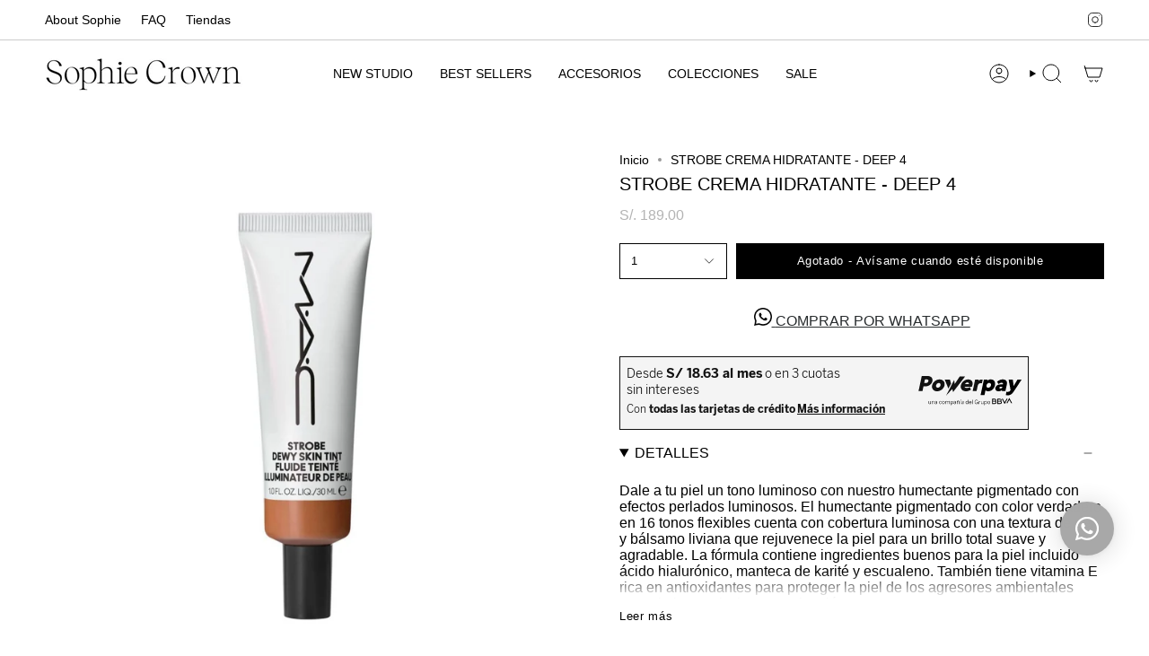

--- FILE ---
content_type: text/html; charset=utf-8
request_url: https://sophiecrown.com.pe/products/hidratante-iluminador-con-color-mac-deep-4?section_id=api-product-grid-item
body_size: 750
content:
<div id="shopify-section-api-product-grid-item" class="shopify-section">

<div data-api-content>
<div class="grid-item product-item  product-item--left product-item--outer-text  "
    id="product-item--api-product-grid-item-8213412315451"
    data-grid-item
    
  >
    <div class="product-item__image double__image" data-product-image>
      <a class="product-link" href="/products/hidratante-iluminador-con-color-mac-deep-4" aria-label="STROBE CREMA HIDRATANTE - DEEP 4" data-product-link="/products/hidratante-iluminador-con-color-mac-deep-4"><div class="product-item__bg" data-product-image-default><figure class="image-wrapper image-wrapper--cover lazy-image lazy-image--backfill is-loading" style="--aspect-ratio: 0.9090909090909091;" data-aos="img-in"
  data-aos-delay="||itemAnimationDelay||"
  data-aos-duration="800"
  data-aos-anchor="||itemAnimationAnchor||"
  data-aos-easing="ease-out-quart"><img src="//sophiecrown.com.pe/cdn/shop/products/PRODUCTOSBEAUTY_MAR_2023_SHOPIFY_31.jpg?crop=center&amp;height=2090&amp;v=1679091291&amp;width=1900" alt="" width="1900" height="2090" loading="eager" srcset="//sophiecrown.com.pe/cdn/shop/products/PRODUCTOSBEAUTY_MAR_2023_SHOPIFY_31.jpg?v=1679091291&amp;width=136 136w, //sophiecrown.com.pe/cdn/shop/products/PRODUCTOSBEAUTY_MAR_2023_SHOPIFY_31.jpg?v=1679091291&amp;width=160 160w, //sophiecrown.com.pe/cdn/shop/products/PRODUCTOSBEAUTY_MAR_2023_SHOPIFY_31.jpg?v=1679091291&amp;width=180 180w, //sophiecrown.com.pe/cdn/shop/products/PRODUCTOSBEAUTY_MAR_2023_SHOPIFY_31.jpg?v=1679091291&amp;width=220 220w, //sophiecrown.com.pe/cdn/shop/products/PRODUCTOSBEAUTY_MAR_2023_SHOPIFY_31.jpg?v=1679091291&amp;width=254 254w, //sophiecrown.com.pe/cdn/shop/products/PRODUCTOSBEAUTY_MAR_2023_SHOPIFY_31.jpg?v=1679091291&amp;width=284 284w, //sophiecrown.com.pe/cdn/shop/products/PRODUCTOSBEAUTY_MAR_2023_SHOPIFY_31.jpg?v=1679091291&amp;width=292 292w, //sophiecrown.com.pe/cdn/shop/products/PRODUCTOSBEAUTY_MAR_2023_SHOPIFY_31.jpg?v=1679091291&amp;width=320 320w, //sophiecrown.com.pe/cdn/shop/products/PRODUCTOSBEAUTY_MAR_2023_SHOPIFY_31.jpg?v=1679091291&amp;width=480 480w, //sophiecrown.com.pe/cdn/shop/products/PRODUCTOSBEAUTY_MAR_2023_SHOPIFY_31.jpg?v=1679091291&amp;width=528 528w, //sophiecrown.com.pe/cdn/shop/products/PRODUCTOSBEAUTY_MAR_2023_SHOPIFY_31.jpg?v=1679091291&amp;width=640 640w, //sophiecrown.com.pe/cdn/shop/products/PRODUCTOSBEAUTY_MAR_2023_SHOPIFY_31.jpg?v=1679091291&amp;width=720 720w, //sophiecrown.com.pe/cdn/shop/products/PRODUCTOSBEAUTY_MAR_2023_SHOPIFY_31.jpg?v=1679091291&amp;width=960 960w, //sophiecrown.com.pe/cdn/shop/products/PRODUCTOSBEAUTY_MAR_2023_SHOPIFY_31.jpg?v=1679091291&amp;width=1080 1080w, //sophiecrown.com.pe/cdn/shop/products/PRODUCTOSBEAUTY_MAR_2023_SHOPIFY_31.jpg?v=1679091291&amp;width=1296 1296w, //sophiecrown.com.pe/cdn/shop/products/PRODUCTOSBEAUTY_MAR_2023_SHOPIFY_31.jpg?v=1679091291&amp;width=1512 1512w, //sophiecrown.com.pe/cdn/shop/products/PRODUCTOSBEAUTY_MAR_2023_SHOPIFY_31.jpg?v=1679091291&amp;width=1728 1728w" sizes="500px" fetchpriority="high" class=" fit-cover is-loading ">
</figure>

&nbsp;</div><hover-images class="product-item__bg__under">
              <div class="product-item__bg__slider" data-hover-slider><div class="product-item__bg__slide"
                    
                    data-hover-slide-touch
                  ><figure class="image-wrapper image-wrapper--cover lazy-image lazy-image--backfill is-loading" style="--aspect-ratio: 0.9090909090909091;"><img src="//sophiecrown.com.pe/cdn/shop/products/PRODUCTOSBEAUTY_MAR_2023_SHOPIFY_31.jpg?crop=center&amp;height=2090&amp;v=1679091291&amp;width=1900" alt="" width="1900" height="2090" loading="lazy" srcset="//sophiecrown.com.pe/cdn/shop/products/PRODUCTOSBEAUTY_MAR_2023_SHOPIFY_31.jpg?v=1679091291&amp;width=136 136w, //sophiecrown.com.pe/cdn/shop/products/PRODUCTOSBEAUTY_MAR_2023_SHOPIFY_31.jpg?v=1679091291&amp;width=160 160w, //sophiecrown.com.pe/cdn/shop/products/PRODUCTOSBEAUTY_MAR_2023_SHOPIFY_31.jpg?v=1679091291&amp;width=180 180w, //sophiecrown.com.pe/cdn/shop/products/PRODUCTOSBEAUTY_MAR_2023_SHOPIFY_31.jpg?v=1679091291&amp;width=220 220w, //sophiecrown.com.pe/cdn/shop/products/PRODUCTOSBEAUTY_MAR_2023_SHOPIFY_31.jpg?v=1679091291&amp;width=254 254w, //sophiecrown.com.pe/cdn/shop/products/PRODUCTOSBEAUTY_MAR_2023_SHOPIFY_31.jpg?v=1679091291&amp;width=284 284w, //sophiecrown.com.pe/cdn/shop/products/PRODUCTOSBEAUTY_MAR_2023_SHOPIFY_31.jpg?v=1679091291&amp;width=292 292w, //sophiecrown.com.pe/cdn/shop/products/PRODUCTOSBEAUTY_MAR_2023_SHOPIFY_31.jpg?v=1679091291&amp;width=320 320w, //sophiecrown.com.pe/cdn/shop/products/PRODUCTOSBEAUTY_MAR_2023_SHOPIFY_31.jpg?v=1679091291&amp;width=480 480w, //sophiecrown.com.pe/cdn/shop/products/PRODUCTOSBEAUTY_MAR_2023_SHOPIFY_31.jpg?v=1679091291&amp;width=528 528w, //sophiecrown.com.pe/cdn/shop/products/PRODUCTOSBEAUTY_MAR_2023_SHOPIFY_31.jpg?v=1679091291&amp;width=640 640w, //sophiecrown.com.pe/cdn/shop/products/PRODUCTOSBEAUTY_MAR_2023_SHOPIFY_31.jpg?v=1679091291&amp;width=720 720w, //sophiecrown.com.pe/cdn/shop/products/PRODUCTOSBEAUTY_MAR_2023_SHOPIFY_31.jpg?v=1679091291&amp;width=960 960w, //sophiecrown.com.pe/cdn/shop/products/PRODUCTOSBEAUTY_MAR_2023_SHOPIFY_31.jpg?v=1679091291&amp;width=1080 1080w, //sophiecrown.com.pe/cdn/shop/products/PRODUCTOSBEAUTY_MAR_2023_SHOPIFY_31.jpg?v=1679091291&amp;width=1296 1296w, //sophiecrown.com.pe/cdn/shop/products/PRODUCTOSBEAUTY_MAR_2023_SHOPIFY_31.jpg?v=1679091291&amp;width=1512 1512w, //sophiecrown.com.pe/cdn/shop/products/PRODUCTOSBEAUTY_MAR_2023_SHOPIFY_31.jpg?v=1679091291&amp;width=1728 1728w" sizes="500px" fetchpriority="high" class=" fit-cover is-loading ">
</figure>
</div><div class="product-item__bg__slide"
                    
                      data-hover-slide
                    
                    data-hover-slide-touch
                  ><figure class="image-wrapper image-wrapper--cover lazy-image lazy-image--backfill is-loading" style="--aspect-ratio: 0.9090909090909091;"><img src="//sophiecrown.com.pe/cdn/shop/products/PRODUCTOSBEAUTY_MAR_2023_SHOPIFY_32.jpg?crop=center&amp;height=2090&amp;v=1679091291&amp;width=1900" alt="" width="1900" height="2090" loading="lazy" srcset="//sophiecrown.com.pe/cdn/shop/products/PRODUCTOSBEAUTY_MAR_2023_SHOPIFY_32.jpg?v=1679091291&amp;width=136 136w, //sophiecrown.com.pe/cdn/shop/products/PRODUCTOSBEAUTY_MAR_2023_SHOPIFY_32.jpg?v=1679091291&amp;width=160 160w, //sophiecrown.com.pe/cdn/shop/products/PRODUCTOSBEAUTY_MAR_2023_SHOPIFY_32.jpg?v=1679091291&amp;width=180 180w, //sophiecrown.com.pe/cdn/shop/products/PRODUCTOSBEAUTY_MAR_2023_SHOPIFY_32.jpg?v=1679091291&amp;width=220 220w, //sophiecrown.com.pe/cdn/shop/products/PRODUCTOSBEAUTY_MAR_2023_SHOPIFY_32.jpg?v=1679091291&amp;width=254 254w, //sophiecrown.com.pe/cdn/shop/products/PRODUCTOSBEAUTY_MAR_2023_SHOPIFY_32.jpg?v=1679091291&amp;width=284 284w, //sophiecrown.com.pe/cdn/shop/products/PRODUCTOSBEAUTY_MAR_2023_SHOPIFY_32.jpg?v=1679091291&amp;width=292 292w, //sophiecrown.com.pe/cdn/shop/products/PRODUCTOSBEAUTY_MAR_2023_SHOPIFY_32.jpg?v=1679091291&amp;width=320 320w, //sophiecrown.com.pe/cdn/shop/products/PRODUCTOSBEAUTY_MAR_2023_SHOPIFY_32.jpg?v=1679091291&amp;width=480 480w, //sophiecrown.com.pe/cdn/shop/products/PRODUCTOSBEAUTY_MAR_2023_SHOPIFY_32.jpg?v=1679091291&amp;width=528 528w, //sophiecrown.com.pe/cdn/shop/products/PRODUCTOSBEAUTY_MAR_2023_SHOPIFY_32.jpg?v=1679091291&amp;width=640 640w, //sophiecrown.com.pe/cdn/shop/products/PRODUCTOSBEAUTY_MAR_2023_SHOPIFY_32.jpg?v=1679091291&amp;width=720 720w, //sophiecrown.com.pe/cdn/shop/products/PRODUCTOSBEAUTY_MAR_2023_SHOPIFY_32.jpg?v=1679091291&amp;width=960 960w, //sophiecrown.com.pe/cdn/shop/products/PRODUCTOSBEAUTY_MAR_2023_SHOPIFY_32.jpg?v=1679091291&amp;width=1080 1080w, //sophiecrown.com.pe/cdn/shop/products/PRODUCTOSBEAUTY_MAR_2023_SHOPIFY_32.jpg?v=1679091291&amp;width=1296 1296w, //sophiecrown.com.pe/cdn/shop/products/PRODUCTOSBEAUTY_MAR_2023_SHOPIFY_32.jpg?v=1679091291&amp;width=1512 1512w, //sophiecrown.com.pe/cdn/shop/products/PRODUCTOSBEAUTY_MAR_2023_SHOPIFY_32.jpg?v=1679091291&amp;width=1728 1728w" sizes="500px" fetchpriority="high" class=" fit-cover is-loading ">
</figure>
</div></div>
            </hover-images></a>

      
    </div>

    <div class="product-information"
      style="--swatch-size: var(--swatch-size-filters);"
      data-product-information>
      <div class="product-item__info body-x-small">
        <a class="product-link" href="/products/hidratante-iluminador-con-color-mac-deep-4" data-product-link="/products/hidratante-iluminador-con-color-mac-deep-4">
          <p class="product-item__title">STROBE CREMA HIDRATANTE - DEEP 4</p>

          <div class="product-item__price__holder"><div class="product-item__price" data-product-price>
<span class="price">
  
    <span class="new-price">
      
S/. 189.00
</span>
    
  
</span>
</div>
          </div>
        </a></div>
    </div>
  </div></div></div>

--- FILE ---
content_type: text/javascript; charset=utf-8
request_url: https://sophiecrown.com.pe/products/hidratante-iluminador-con-color-mac-deep-4.js
body_size: 661
content:
{"id":8213412315451,"title":"STROBE CREMA HIDRATANTE - DEEP 4","handle":"hidratante-iluminador-con-color-mac-deep-4","description":"\u003cp\u003eDale a tu piel un tono luminoso con nuestro humectante pigmentado con efectos perlados luminosos. El humectante pigmentado con color verdadero en 16 tonos flexibles cuenta con cobertura luminosa con una textura de gel y bálsamo liviana que rejuvenece la piel para un brillo total suave y agradable. La fórmula contiene ingredientes buenos para la piel incluido ácido hialurónico, manteca de karité y escualeno. También tiene vitamina E rica en antioxidantes para proteger la piel de los agresores ambientales como la luz azul y la contaminación.\u003cbr\u003e\u003cbr\u003e\u003cstrong\u003eTip de uso: \u003c\/strong\u003e\u003cbr\u003e\u003c\/p\u003e\n\u003cp\u003e•Aplicar en la cara usando las puntas de los dedos, una esponja o un cepillo 159S.\u003cbr\u003e•Mezclar o colocar según la cobertura que desees.\u003cbr\u003e•Usar solo para un brillo fresco, debajo de la base para un aspecto con luz desde abajo o debajo del polvo para un acabado mate radiante.\u003cbr\u003e\u003cbr\u003e\u003cstrong\u003eTono: \u003c\/strong\u003eDeep 4\u003cbr\u003e\u003cbr\u003e\u003cstrong\u003eTamaño:\u003c\/strong\u003e 30ml\u003cbr\u003e\u003cbr\u003e\u003cb data-mce-fragment=\"1\"\u003ePara envíos express consultar por whatsapp o Instagram la fecha de entrega. \u003c\/b\u003e\u003cbr\u003e\u003c\/p\u003e","published_at":"2023-04-17T07:59:56-05:00","created_at":"2023-03-17T17:14:49-05:00","vendor":"MAC","type":"Maquillaje","tags":["25ABRIL","bronzer","FAVSAN","glow","mac","makeup","sophiebeauty"],"price":18900,"price_min":18900,"price_max":18900,"available":false,"price_varies":false,"compare_at_price":0,"compare_at_price_min":0,"compare_at_price_max":0,"compare_at_price_varies":false,"variants":[{"id":44711749747003,"title":"Default Title","option1":"Default Title","option2":null,"option3":null,"sku":"1012061","requires_shipping":true,"taxable":true,"featured_image":null,"available":false,"name":"STROBE CREMA HIDRATANTE - DEEP 4","public_title":null,"options":["Default Title"],"price":18900,"weight":0,"compare_at_price":0,"inventory_management":"shopify","barcode":"NX5X070000","requires_selling_plan":false,"selling_plan_allocations":[]}],"images":["\/\/cdn.shopify.com\/s\/files\/1\/2621\/5000\/products\/PRODUCTOSBEAUTY_MAR_2023_SHOPIFY_31.jpg?v=1679091291","\/\/cdn.shopify.com\/s\/files\/1\/2621\/5000\/products\/PRODUCTOSBEAUTY_MAR_2023_SHOPIFY_32.jpg?v=1679091291","\/\/cdn.shopify.com\/s\/files\/1\/2621\/5000\/products\/PRODUCTOSBEAUTY_MAR_2023_SHOPIFY_33.jpg?v=1679091291"],"featured_image":"\/\/cdn.shopify.com\/s\/files\/1\/2621\/5000\/products\/PRODUCTOSBEAUTY_MAR_2023_SHOPIFY_31.jpg?v=1679091291","options":[{"name":"Title","position":1,"values":["Default Title"]}],"url":"\/products\/hidratante-iluminador-con-color-mac-deep-4","media":[{"alt":null,"id":33371697217851,"position":1,"preview_image":{"aspect_ratio":1.0,"height":1900,"width":1900,"src":"https:\/\/cdn.shopify.com\/s\/files\/1\/2621\/5000\/products\/PRODUCTOSBEAUTY_MAR_2023_SHOPIFY_31.jpg?v=1679091291"},"aspect_ratio":1.0,"height":1900,"media_type":"image","src":"https:\/\/cdn.shopify.com\/s\/files\/1\/2621\/5000\/products\/PRODUCTOSBEAUTY_MAR_2023_SHOPIFY_31.jpg?v=1679091291","width":1900},{"alt":null,"id":33371697250619,"position":2,"preview_image":{"aspect_ratio":1.0,"height":1900,"width":1900,"src":"https:\/\/cdn.shopify.com\/s\/files\/1\/2621\/5000\/products\/PRODUCTOSBEAUTY_MAR_2023_SHOPIFY_32.jpg?v=1679091291"},"aspect_ratio":1.0,"height":1900,"media_type":"image","src":"https:\/\/cdn.shopify.com\/s\/files\/1\/2621\/5000\/products\/PRODUCTOSBEAUTY_MAR_2023_SHOPIFY_32.jpg?v=1679091291","width":1900},{"alt":null,"id":33371697283387,"position":3,"preview_image":{"aspect_ratio":1.0,"height":1900,"width":1900,"src":"https:\/\/cdn.shopify.com\/s\/files\/1\/2621\/5000\/products\/PRODUCTOSBEAUTY_MAR_2023_SHOPIFY_33.jpg?v=1679091291"},"aspect_ratio":1.0,"height":1900,"media_type":"image","src":"https:\/\/cdn.shopify.com\/s\/files\/1\/2621\/5000\/products\/PRODUCTOSBEAUTY_MAR_2023_SHOPIFY_33.jpg?v=1679091291","width":1900}],"requires_selling_plan":false,"selling_plan_groups":[]}